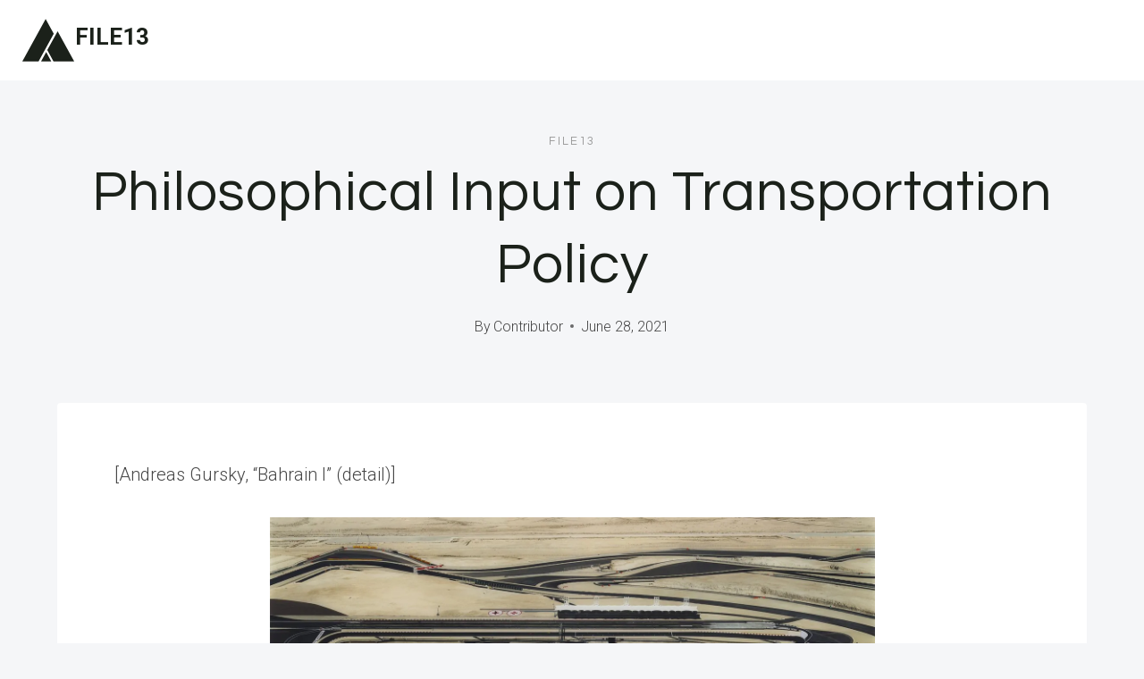

--- FILE ---
content_type: text/html; charset=UTF-8
request_url: https://filethirteen.com/philosophical-input-on-transportation-policy/
body_size: 12763
content:
<!doctype html>
<html lang="en-US" class="no-js" itemtype="https://schema.org/Blog" itemscope>
<head>
<meta charset="UTF-8">
<meta name="viewport" content="width=device-width, initial-scale=1, minimum-scale=1">
<title>Philosophical Input on Transportation Policy &#8211; FILE13</title>
<meta name='robots' content='max-image-preview:large' />
<style>img:is([sizes="auto" i], [sizes^="auto," i]) { contain-intrinsic-size: 3000px 1500px }</style>
<link rel="alternate" type="application/rss+xml" title="FILE13 &raquo; Feed" href="https://filethirteen.com/feed/" />
<link rel="alternate" type="application/rss+xml" title="FILE13 &raquo; Comments Feed" href="https://filethirteen.com/comments/feed/" />
<script>document.documentElement.classList.remove( 'no-js' );</script>
<!-- <link rel='stylesheet' id='wp-block-library-css' href='https://filethirteen.com/wp-includes/css/dist/block-library/style.min.css?ver=6.7.1' media='all' /> -->
<link rel="stylesheet" type="text/css" href="//filethirteen.com/wp-content/cache/wpfc-minified/kcvvi23e/ho4r.css" media="all"/>
<style id='classic-theme-styles-inline-css'>
/*! This file is auto-generated */
.wp-block-button__link{color:#fff;background-color:#32373c;border-radius:9999px;box-shadow:none;text-decoration:none;padding:calc(.667em + 2px) calc(1.333em + 2px);font-size:1.125em}.wp-block-file__button{background:#32373c;color:#fff;text-decoration:none}
</style>
<style id='global-styles-inline-css'>
:root{--wp--preset--aspect-ratio--square: 1;--wp--preset--aspect-ratio--4-3: 4/3;--wp--preset--aspect-ratio--3-4: 3/4;--wp--preset--aspect-ratio--3-2: 3/2;--wp--preset--aspect-ratio--2-3: 2/3;--wp--preset--aspect-ratio--16-9: 16/9;--wp--preset--aspect-ratio--9-16: 9/16;--wp--preset--color--black: #000000;--wp--preset--color--cyan-bluish-gray: #abb8c3;--wp--preset--color--white: #ffffff;--wp--preset--color--pale-pink: #f78da7;--wp--preset--color--vivid-red: #cf2e2e;--wp--preset--color--luminous-vivid-orange: #ff6900;--wp--preset--color--luminous-vivid-amber: #fcb900;--wp--preset--color--light-green-cyan: #7bdcb5;--wp--preset--color--vivid-green-cyan: #00d084;--wp--preset--color--pale-cyan-blue: #8ed1fc;--wp--preset--color--vivid-cyan-blue: #0693e3;--wp--preset--color--vivid-purple: #9b51e0;--wp--preset--color--theme-palette-1: var(--global-palette1);--wp--preset--color--theme-palette-2: var(--global-palette2);--wp--preset--color--theme-palette-3: var(--global-palette3);--wp--preset--color--theme-palette-4: var(--global-palette4);--wp--preset--color--theme-palette-5: var(--global-palette5);--wp--preset--color--theme-palette-6: var(--global-palette6);--wp--preset--color--theme-palette-7: var(--global-palette7);--wp--preset--color--theme-palette-8: var(--global-palette8);--wp--preset--color--theme-palette-9: var(--global-palette9);--wp--preset--gradient--vivid-cyan-blue-to-vivid-purple: linear-gradient(135deg,rgba(6,147,227,1) 0%,rgb(155,81,224) 100%);--wp--preset--gradient--light-green-cyan-to-vivid-green-cyan: linear-gradient(135deg,rgb(122,220,180) 0%,rgb(0,208,130) 100%);--wp--preset--gradient--luminous-vivid-amber-to-luminous-vivid-orange: linear-gradient(135deg,rgba(252,185,0,1) 0%,rgba(255,105,0,1) 100%);--wp--preset--gradient--luminous-vivid-orange-to-vivid-red: linear-gradient(135deg,rgba(255,105,0,1) 0%,rgb(207,46,46) 100%);--wp--preset--gradient--very-light-gray-to-cyan-bluish-gray: linear-gradient(135deg,rgb(238,238,238) 0%,rgb(169,184,195) 100%);--wp--preset--gradient--cool-to-warm-spectrum: linear-gradient(135deg,rgb(74,234,220) 0%,rgb(151,120,209) 20%,rgb(207,42,186) 40%,rgb(238,44,130) 60%,rgb(251,105,98) 80%,rgb(254,248,76) 100%);--wp--preset--gradient--blush-light-purple: linear-gradient(135deg,rgb(255,206,236) 0%,rgb(152,150,240) 100%);--wp--preset--gradient--blush-bordeaux: linear-gradient(135deg,rgb(254,205,165) 0%,rgb(254,45,45) 50%,rgb(107,0,62) 100%);--wp--preset--gradient--luminous-dusk: linear-gradient(135deg,rgb(255,203,112) 0%,rgb(199,81,192) 50%,rgb(65,88,208) 100%);--wp--preset--gradient--pale-ocean: linear-gradient(135deg,rgb(255,245,203) 0%,rgb(182,227,212) 50%,rgb(51,167,181) 100%);--wp--preset--gradient--electric-grass: linear-gradient(135deg,rgb(202,248,128) 0%,rgb(113,206,126) 100%);--wp--preset--gradient--midnight: linear-gradient(135deg,rgb(2,3,129) 0%,rgb(40,116,252) 100%);--wp--preset--font-size--small: var(--global-font-size-small);--wp--preset--font-size--medium: var(--global-font-size-medium);--wp--preset--font-size--large: var(--global-font-size-large);--wp--preset--font-size--x-large: 42px;--wp--preset--font-size--larger: var(--global-font-size-larger);--wp--preset--font-size--xxlarge: var(--global-font-size-xxlarge);--wp--preset--spacing--20: 0.44rem;--wp--preset--spacing--30: 0.67rem;--wp--preset--spacing--40: 1rem;--wp--preset--spacing--50: 1.5rem;--wp--preset--spacing--60: 2.25rem;--wp--preset--spacing--70: 3.38rem;--wp--preset--spacing--80: 5.06rem;--wp--preset--shadow--natural: 6px 6px 9px rgba(0, 0, 0, 0.2);--wp--preset--shadow--deep: 12px 12px 50px rgba(0, 0, 0, 0.4);--wp--preset--shadow--sharp: 6px 6px 0px rgba(0, 0, 0, 0.2);--wp--preset--shadow--outlined: 6px 6px 0px -3px rgba(255, 255, 255, 1), 6px 6px rgba(0, 0, 0, 1);--wp--preset--shadow--crisp: 6px 6px 0px rgba(0, 0, 0, 1);}:where(.is-layout-flex){gap: 0.5em;}:where(.is-layout-grid){gap: 0.5em;}body .is-layout-flex{display: flex;}.is-layout-flex{flex-wrap: wrap;align-items: center;}.is-layout-flex > :is(*, div){margin: 0;}body .is-layout-grid{display: grid;}.is-layout-grid > :is(*, div){margin: 0;}:where(.wp-block-columns.is-layout-flex){gap: 2em;}:where(.wp-block-columns.is-layout-grid){gap: 2em;}:where(.wp-block-post-template.is-layout-flex){gap: 1.25em;}:where(.wp-block-post-template.is-layout-grid){gap: 1.25em;}.has-black-color{color: var(--wp--preset--color--black) !important;}.has-cyan-bluish-gray-color{color: var(--wp--preset--color--cyan-bluish-gray) !important;}.has-white-color{color: var(--wp--preset--color--white) !important;}.has-pale-pink-color{color: var(--wp--preset--color--pale-pink) !important;}.has-vivid-red-color{color: var(--wp--preset--color--vivid-red) !important;}.has-luminous-vivid-orange-color{color: var(--wp--preset--color--luminous-vivid-orange) !important;}.has-luminous-vivid-amber-color{color: var(--wp--preset--color--luminous-vivid-amber) !important;}.has-light-green-cyan-color{color: var(--wp--preset--color--light-green-cyan) !important;}.has-vivid-green-cyan-color{color: var(--wp--preset--color--vivid-green-cyan) !important;}.has-pale-cyan-blue-color{color: var(--wp--preset--color--pale-cyan-blue) !important;}.has-vivid-cyan-blue-color{color: var(--wp--preset--color--vivid-cyan-blue) !important;}.has-vivid-purple-color{color: var(--wp--preset--color--vivid-purple) !important;}.has-black-background-color{background-color: var(--wp--preset--color--black) !important;}.has-cyan-bluish-gray-background-color{background-color: var(--wp--preset--color--cyan-bluish-gray) !important;}.has-white-background-color{background-color: var(--wp--preset--color--white) !important;}.has-pale-pink-background-color{background-color: var(--wp--preset--color--pale-pink) !important;}.has-vivid-red-background-color{background-color: var(--wp--preset--color--vivid-red) !important;}.has-luminous-vivid-orange-background-color{background-color: var(--wp--preset--color--luminous-vivid-orange) !important;}.has-luminous-vivid-amber-background-color{background-color: var(--wp--preset--color--luminous-vivid-amber) !important;}.has-light-green-cyan-background-color{background-color: var(--wp--preset--color--light-green-cyan) !important;}.has-vivid-green-cyan-background-color{background-color: var(--wp--preset--color--vivid-green-cyan) !important;}.has-pale-cyan-blue-background-color{background-color: var(--wp--preset--color--pale-cyan-blue) !important;}.has-vivid-cyan-blue-background-color{background-color: var(--wp--preset--color--vivid-cyan-blue) !important;}.has-vivid-purple-background-color{background-color: var(--wp--preset--color--vivid-purple) !important;}.has-black-border-color{border-color: var(--wp--preset--color--black) !important;}.has-cyan-bluish-gray-border-color{border-color: var(--wp--preset--color--cyan-bluish-gray) !important;}.has-white-border-color{border-color: var(--wp--preset--color--white) !important;}.has-pale-pink-border-color{border-color: var(--wp--preset--color--pale-pink) !important;}.has-vivid-red-border-color{border-color: var(--wp--preset--color--vivid-red) !important;}.has-luminous-vivid-orange-border-color{border-color: var(--wp--preset--color--luminous-vivid-orange) !important;}.has-luminous-vivid-amber-border-color{border-color: var(--wp--preset--color--luminous-vivid-amber) !important;}.has-light-green-cyan-border-color{border-color: var(--wp--preset--color--light-green-cyan) !important;}.has-vivid-green-cyan-border-color{border-color: var(--wp--preset--color--vivid-green-cyan) !important;}.has-pale-cyan-blue-border-color{border-color: var(--wp--preset--color--pale-cyan-blue) !important;}.has-vivid-cyan-blue-border-color{border-color: var(--wp--preset--color--vivid-cyan-blue) !important;}.has-vivid-purple-border-color{border-color: var(--wp--preset--color--vivid-purple) !important;}.has-vivid-cyan-blue-to-vivid-purple-gradient-background{background: var(--wp--preset--gradient--vivid-cyan-blue-to-vivid-purple) !important;}.has-light-green-cyan-to-vivid-green-cyan-gradient-background{background: var(--wp--preset--gradient--light-green-cyan-to-vivid-green-cyan) !important;}.has-luminous-vivid-amber-to-luminous-vivid-orange-gradient-background{background: var(--wp--preset--gradient--luminous-vivid-amber-to-luminous-vivid-orange) !important;}.has-luminous-vivid-orange-to-vivid-red-gradient-background{background: var(--wp--preset--gradient--luminous-vivid-orange-to-vivid-red) !important;}.has-very-light-gray-to-cyan-bluish-gray-gradient-background{background: var(--wp--preset--gradient--very-light-gray-to-cyan-bluish-gray) !important;}.has-cool-to-warm-spectrum-gradient-background{background: var(--wp--preset--gradient--cool-to-warm-spectrum) !important;}.has-blush-light-purple-gradient-background{background: var(--wp--preset--gradient--blush-light-purple) !important;}.has-blush-bordeaux-gradient-background{background: var(--wp--preset--gradient--blush-bordeaux) !important;}.has-luminous-dusk-gradient-background{background: var(--wp--preset--gradient--luminous-dusk) !important;}.has-pale-ocean-gradient-background{background: var(--wp--preset--gradient--pale-ocean) !important;}.has-electric-grass-gradient-background{background: var(--wp--preset--gradient--electric-grass) !important;}.has-midnight-gradient-background{background: var(--wp--preset--gradient--midnight) !important;}.has-small-font-size{font-size: var(--wp--preset--font-size--small) !important;}.has-medium-font-size{font-size: var(--wp--preset--font-size--medium) !important;}.has-large-font-size{font-size: var(--wp--preset--font-size--large) !important;}.has-x-large-font-size{font-size: var(--wp--preset--font-size--x-large) !important;}
:where(.wp-block-post-template.is-layout-flex){gap: 1.25em;}:where(.wp-block-post-template.is-layout-grid){gap: 1.25em;}
:where(.wp-block-columns.is-layout-flex){gap: 2em;}:where(.wp-block-columns.is-layout-grid){gap: 2em;}
:root :where(.wp-block-pullquote){font-size: 1.5em;line-height: 1.6;}
</style>
<!-- <link rel='stylesheet' id='kadence-global-css' href='https://filethirteen.com/wp-content/themes/kadence/assets/css/global.min.css?ver=1.2.5' media='all' /> -->
<link rel="stylesheet" type="text/css" href="//filethirteen.com/wp-content/cache/wpfc-minified/gogsfan/ho4r.css" media="all"/>
<style id='kadence-global-inline-css'>
/* Kadence Base CSS */
:root{--global-palette1:#1b211a;--global-palette2:#555555;--global-palette3:#1b211a;--global-palette4:#464646;--global-palette5:#646464;--global-palette6:#9c9c9c;--global-palette7:#f5f6f8;--global-palette8:#f5f6f8;--global-palette9:#ffffff;--global-palette9rgb:255, 255, 255;--global-palette-highlight:var(--global-palette1);--global-palette-highlight-alt:var(--global-palette3);--global-palette-highlight-alt2:var(--global-palette9);--global-palette-btn-bg:var(--global-palette1);--global-palette-btn-bg-hover:var(--global-palette6);--global-palette-btn:#ffffff;--global-palette-btn-hover:var(--global-palette9);--global-body-font-family:Roboto, sans-serif;--global-heading-font-family:Questrial, sans-serif;--global-primary-nav-font-family:Montserrat, sans-serif;--global-fallback-font:sans-serif;--global-display-fallback-font:sans-serif;--global-content-width:1600px;--global-content-narrow-width:1200px;--global-content-edge-padding:1.5rem;--global-content-boxed-padding:4rem;--global-calc-content-width:calc(1600px - var(--global-content-edge-padding) - var(--global-content-edge-padding) );--wp--style--global--content-size:var(--global-calc-content-width);}.wp-site-blocks{--global-vw:calc( 100vw - ( 0.5 * var(--scrollbar-offset)));}body{background:var(--global-palette8);}body, input, select, optgroup, textarea{font-style:normal;font-weight:300;font-size:20px;line-height:1.6;font-family:var(--global-body-font-family);color:var(--global-palette4);}.content-bg, body.content-style-unboxed .site{background:var(--global-palette9);}h1,h2,h3,h4,h5,h6{font-family:var(--global-heading-font-family);}h1{font-style:normal;font-weight:500;font-size:63px;line-height:1.3;letter-spacing:1px;color:var(--global-palette3);}h2{font-style:normal;font-weight:normal;font-size:50px;line-height:1.3;color:var(--global-palette3);}h3{font-style:normal;font-weight:normal;font-size:45px;line-height:1.3;color:var(--global-palette3);}h4{font-style:normal;font-weight:normal;font-size:36px;line-height:1.3;color:var(--global-palette3);}h5{font-style:normal;font-weight:normal;font-size:32px;line-height:1.3;color:var(--global-palette3);}h6{font-style:normal;font-weight:normal;font-size:25px;line-height:1.5;color:var(--global-palette3);}@media all and (max-width: 1024px){h1{font-size:52px;}h2{font-size:40px;}h3{font-size:35px;}h4{font-size:32px;}h5{font-size:27px;}h6{font-size:23px;}}@media all and (max-width: 767px){h1{font-size:44px;}h2{font-size:32px;line-height:1.2;}h3{font-size:28px;}h4{font-size:26px;}h5{font-size:24px;}h6{font-size:22px;}}.entry-hero .kadence-breadcrumbs{max-width:1600px;}.site-container, .site-header-row-layout-contained, .site-footer-row-layout-contained, .entry-hero-layout-contained, .comments-area, .alignfull > .wp-block-cover__inner-container, .alignwide > .wp-block-cover__inner-container{max-width:var(--global-content-width);}.content-width-narrow .content-container.site-container, .content-width-narrow .hero-container.site-container{max-width:var(--global-content-narrow-width);}@media all and (min-width: 1830px){.wp-site-blocks .content-container  .alignwide{margin-left:-115px;margin-right:-115px;width:unset;max-width:unset;}}@media all and (min-width: 1460px){.content-width-narrow .wp-site-blocks .content-container .alignwide{margin-left:-130px;margin-right:-130px;width:unset;max-width:unset;}}.content-style-boxed .wp-site-blocks .entry-content .alignwide{margin-left:calc( -1 * var( --global-content-boxed-padding ) );margin-right:calc( -1 * var( --global-content-boxed-padding ) );}.content-area{margin-top:5rem;margin-bottom:5rem;}@media all and (max-width: 1024px){.content-area{margin-top:3rem;margin-bottom:3rem;}}@media all and (max-width: 767px){.content-area{margin-top:2rem;margin-bottom:2rem;}}@media all and (max-width: 1024px){:root{--global-content-boxed-padding:2rem;}}@media all and (max-width: 767px){:root{--global-content-boxed-padding:1.5rem;}}.entry-content-wrap{padding:4rem;}@media all and (max-width: 1024px){.entry-content-wrap{padding:2rem;}}@media all and (max-width: 767px){.entry-content-wrap{padding:1.5rem;}}.entry.single-entry{box-shadow:0px 15px 15px -10px rgba(0,0,0,0.05);}.entry.loop-entry{box-shadow:0px 15px 15px -10px rgba(0,0,0,0);}.loop-entry .entry-content-wrap{padding:2.3rem;}@media all and (max-width: 1024px){.loop-entry .entry-content-wrap{padding:2rem;}}@media all and (max-width: 767px){.loop-entry .entry-content-wrap{padding:1.5rem;}}.has-sidebar:not(.has-left-sidebar) .content-container{grid-template-columns:1fr 20%;}.has-sidebar.has-left-sidebar .content-container{grid-template-columns:20% 1fr;}button, .button, .wp-block-button__link, input[type="button"], input[type="reset"], input[type="submit"], .fl-button, .elementor-button-wrapper .elementor-button{font-style:normal;font-weight:500;font-size:14px;letter-spacing:1px;font-family:Montserrat, sans-serif;text-transform:uppercase;border-radius:0px;padding:19px 45px 19px 45px;border:1px none currentColor;border-color:var(--global-palette3);box-shadow:0px 0px 0px -7px rgba(0,0,0,0);}.wp-block-button.is-style-outline .wp-block-button__link{padding:19px 45px 19px 45px;}button:hover, button:focus, button:active, .button:hover, .button:focus, .button:active, .wp-block-button__link:hover, .wp-block-button__link:focus, .wp-block-button__link:active, input[type="button"]:hover, input[type="button"]:focus, input[type="button"]:active, input[type="reset"]:hover, input[type="reset"]:focus, input[type="reset"]:active, input[type="submit"]:hover, input[type="submit"]:focus, input[type="submit"]:active, .elementor-button-wrapper .elementor-button:hover, .elementor-button-wrapper .elementor-button:focus, .elementor-button-wrapper .elementor-button:active{border-color:var(--global-palette9);box-shadow:0px 15px 25px -7px rgba(0,0,0,0);}.kb-button.kb-btn-global-outline.kb-btn-global-inherit{padding-top:calc(19px - 2px);padding-right:calc(45px - 2px);padding-bottom:calc(19px - 2px);padding-left:calc(45px - 2px);}@media all and (max-width: 1024px){button, .button, .wp-block-button__link, input[type="button"], input[type="reset"], input[type="submit"], .fl-button, .elementor-button-wrapper .elementor-button{border-color:var(--global-palette3);}}@media all and (max-width: 767px){button, .button, .wp-block-button__link, input[type="button"], input[type="reset"], input[type="submit"], .fl-button, .elementor-button-wrapper .elementor-button{border-color:var(--global-palette3);}}@media all and (min-width: 1025px){.transparent-header .entry-hero .entry-hero-container-inner{padding-top:90px;}}@media all and (max-width: 1024px){.mobile-transparent-header .entry-hero .entry-hero-container-inner{padding-top:90px;}}@media all and (max-width: 767px){.mobile-transparent-header .entry-hero .entry-hero-container-inner{padding-top:90px;}}#kt-scroll-up-reader, #kt-scroll-up{border-radius:0px 0px 0px 0px;bottom:30px;font-size:1.2em;padding:0.4em 0.4em 0.4em 0.4em;}#kt-scroll-up-reader.scroll-up-side-right, #kt-scroll-up.scroll-up-side-right{right:30px;}#kt-scroll-up-reader.scroll-up-side-left, #kt-scroll-up.scroll-up-side-left{left:30px;}.entry-author-style-center{padding-top:var(--global-md-spacing);border-top:1px solid var(--global-gray-500);}.entry-author-style-center .entry-author-avatar, .entry-meta .author-avatar{display:none;}.entry-author-style-normal .entry-author-profile{padding-left:0px;}#comments .comment-meta{margin-left:0px;}.comment-metadata a:not(.comment-edit-link), .comment-body .edit-link:before{display:none;}body.single .entry-related{background:var(--global-palette9);}.wp-site-blocks .entry-related h2.entry-related-title{font-style:normal;font-size:40px;}.post-title .entry-taxonomies, .post-title .entry-taxonomies a{font-style:normal;font-weight:normal;font-size:13px;letter-spacing:2px;font-family:Questrial, sans-serif;text-transform:uppercase;color:var(--global-palette6);}.post-title .entry-taxonomies .category-style-pill a{background:var(--global-palette6);}.entry-hero.post-hero-section .entry-header{min-height:360px;}@media all and (max-width: 1024px){.entry-hero.post-hero-section .entry-header{min-height:300px;}}@media all and (max-width: 767px){.entry-hero.post-hero-section .entry-header{min-height:320px;}}.loop-entry.type-post h2.entry-title{font-style:normal;font-size:30px;color:var(--global-palette4);}.loop-entry.type-post .entry-taxonomies{font-style:normal;font-weight:normal;font-size:13px;letter-spacing:2px;font-family:Questrial, sans-serif;text-transform:uppercase;}.loop-entry.type-post .entry-taxonomies, .loop-entry.type-post .entry-taxonomies a{color:var(--global-palette6);}.loop-entry.type-post .entry-taxonomies .category-style-pill a{background:var(--global-palette6);}.loop-entry.type-post .entry-meta{font-style:normal;font-weight:normal;font-family:Questrial, sans-serif;}
/* Kadence Header CSS */
@media all and (max-width: 1024px){.mobile-transparent-header #masthead{position:absolute;left:0px;right:0px;z-index:100;}.kadence-scrollbar-fixer.mobile-transparent-header #masthead{right:var(--scrollbar-offset,0);}.mobile-transparent-header #masthead, .mobile-transparent-header .site-top-header-wrap .site-header-row-container-inner, .mobile-transparent-header .site-main-header-wrap .site-header-row-container-inner, .mobile-transparent-header .site-bottom-header-wrap .site-header-row-container-inner{background:transparent;}.site-header-row-tablet-layout-fullwidth, .site-header-row-tablet-layout-standard{padding:0px;}}@media all and (min-width: 1025px){.transparent-header #masthead{position:absolute;left:0px;right:0px;z-index:100;}.transparent-header.kadence-scrollbar-fixer #masthead{right:var(--scrollbar-offset,0);}.transparent-header #masthead, .transparent-header .site-top-header-wrap .site-header-row-container-inner, .transparent-header .site-main-header-wrap .site-header-row-container-inner, .transparent-header .site-bottom-header-wrap .site-header-row-container-inner{background:transparent;}}.site-branding a.brand .logo-icon{max-width:60px;}.site-branding a.brand .logo-icon{color:var(--global-palette3);}.site-branding{padding:0px 0px 0px 0px;}.site-branding .site-title{font-weight:700;font-size:26px;line-height:1.2;color:var(--global-palette3);}.site-branding .site-description{font-weight:700;font-size:16px;line-height:1.4;color:var(--global-palette5);}#masthead, #masthead .kadence-sticky-header.item-is-fixed:not(.item-at-start):not(.site-header-row-container):not(.site-main-header-wrap), #masthead .kadence-sticky-header.item-is-fixed:not(.item-at-start) > .site-header-row-container-inner{background:var(--global-palette9);}.site-main-header-wrap .site-header-row-container-inner{background:var(--global-palette9);border-bottom:1px solid var(--global-palette8);}.site-main-header-inner-wrap{min-height:90px;}.transparent-header #masthead .site-main-header-wrap .site-header-row-container-inner{background:var(--global-palette9);}.header-navigation .header-menu-container ul ul.sub-menu, .header-navigation .header-menu-container ul ul.submenu{background:var(--global-palette3);box-shadow:0px 2px 13px 0px rgba(0,0,0,0.1);}.header-navigation .header-menu-container ul ul li.menu-item, .header-menu-container ul.menu > li.kadence-menu-mega-enabled > ul > li.menu-item > a{border-bottom:1px solid rgba(255,255,255,0.1);}.header-navigation .header-menu-container ul ul li.menu-item > a{width:200px;padding-top:1em;padding-bottom:1em;color:var(--global-palette8);font-style:normal;font-weight:500;font-size:13px;font-family:Montserrat, sans-serif;}.header-navigation .header-menu-container ul ul li.menu-item > a:hover{color:var(--global-palette9);background:var(--global-palette4);}.header-navigation .header-menu-container ul ul li.menu-item.current-menu-item > a{color:var(--global-palette9);background:var(--global-palette4);}.mobile-toggle-open-container .menu-toggle-open, .mobile-toggle-open-container .menu-toggle-open:focus{color:var(--global-palette3);padding:0.4em 0.6em 0.4em 0.6em;font-size:14px;}.mobile-toggle-open-container .menu-toggle-open.menu-toggle-style-bordered{border:1px solid currentColor;}.mobile-toggle-open-container .menu-toggle-open .menu-toggle-icon{font-size:30px;}.mobile-toggle-open-container .menu-toggle-open:hover, .mobile-toggle-open-container .menu-toggle-open:focus-visible{color:var(--global-palette-highlight);}.mobile-navigation ul li{font-style:normal;font-weight:normal;font-size:21px;line-height:1.1;font-family:Questrial, sans-serif;}.mobile-navigation ul li a{padding-top:1em;padding-bottom:1em;}.mobile-navigation ul li > a, .mobile-navigation ul li.menu-item-has-children > .drawer-nav-drop-wrap{color:var(--global-palette3);}.mobile-navigation ul li > a:hover, .mobile-navigation ul li.menu-item-has-children > .drawer-nav-drop-wrap:hover{color:var(--global-palette1);}.mobile-navigation ul li.current-menu-item > a, .mobile-navigation ul li.current-menu-item.menu-item-has-children > .drawer-nav-drop-wrap{color:var(--global-palette1);}.mobile-navigation ul li.menu-item-has-children .drawer-nav-drop-wrap, .mobile-navigation ul li:not(.menu-item-has-children) a{border-bottom:1px solid var(--global-palette8);}.mobile-navigation:not(.drawer-navigation-parent-toggle-true) ul li.menu-item-has-children .drawer-nav-drop-wrap button{border-left:1px solid var(--global-palette8);}#mobile-drawer .drawer-inner, #mobile-drawer.popup-drawer-layout-fullwidth.popup-drawer-animation-slice .pop-portion-bg, #mobile-drawer.popup-drawer-layout-fullwidth.popup-drawer-animation-slice.pop-animated.show-drawer .drawer-inner{background:var(--global-palette9);}#mobile-drawer .drawer-header .drawer-toggle{padding:0.6em 0.15em 0.6em 0.15em;font-size:24px;}
/* Kadence Footer CSS */
#colophon{background:var(--global-palette7);}.site-top-footer-inner-wrap{padding-top:120px;padding-bottom:20px;grid-column-gap:30px;grid-row-gap:30px;}.site-top-footer-inner-wrap .widget{margin-bottom:30px;}.site-top-footer-inner-wrap .site-footer-section:not(:last-child):after{right:calc(-30px / 2);}@media all and (max-width: 1024px){.site-top-footer-inner-wrap{padding-top:100px;padding-bottom:0px;}}@media all and (max-width: 767px){.site-top-footer-inner-wrap{padding-top:50px;padding-bottom:0px;}}.site-bottom-footer-inner-wrap{padding-top:10px;padding-bottom:100px;grid-column-gap:30px;}.site-bottom-footer-inner-wrap .widget{margin-bottom:30px;}.site-bottom-footer-inner-wrap .site-footer-section:not(:last-child):after{right:calc(-30px / 2);}@media all and (max-width: 767px){.site-bottom-footer-inner-wrap{padding-top:0px;padding-bottom:50px;}}#colophon .footer-html{font-style:normal;font-weight:normal;font-size:15px;font-family:Montserrat, sans-serif;}
</style>
<!-- <link rel='stylesheet' id='kadence-header-css' href='https://filethirteen.com/wp-content/themes/kadence/assets/css/header.min.css?ver=1.2.5' media='all' /> -->
<!-- <link rel='stylesheet' id='kadence-content-css' href='https://filethirteen.com/wp-content/themes/kadence/assets/css/content.min.css?ver=1.2.5' media='all' /> -->
<!-- <link rel='stylesheet' id='kadence-related-posts-css' href='https://filethirteen.com/wp-content/themes/kadence/assets/css/related-posts.min.css?ver=1.2.5' media='all' /> -->
<!-- <link rel='stylesheet' id='kad-splide-css' href='https://filethirteen.com/wp-content/themes/kadence/assets/css/kadence-splide.min.css?ver=1.2.5' media='all' /> -->
<!-- <link rel='stylesheet' id='kadence-footer-css' href='https://filethirteen.com/wp-content/themes/kadence/assets/css/footer.min.css?ver=1.2.5' media='all' /> -->
<link rel="stylesheet" type="text/css" href="//filethirteen.com/wp-content/cache/wpfc-minified/f1ov5wyg/ho4r.css" media="all"/>
<style id='kadence-blocks-global-variables-inline-css'>
:root {--global-kb-font-size-sm:clamp(0.8rem, 0.73rem + 0.217vw, 0.9rem);--global-kb-font-size-md:clamp(1.1rem, 0.995rem + 0.326vw, 1.25rem);--global-kb-font-size-lg:clamp(1.75rem, 1.576rem + 0.543vw, 2rem);--global-kb-font-size-xl:clamp(2.25rem, 1.728rem + 1.63vw, 3rem);--global-kb-font-size-xxl:clamp(2.5rem, 1.456rem + 3.26vw, 4rem);--global-kb-font-size-xxxl:clamp(2.75rem, 0.489rem + 7.065vw, 6rem);}
</style>
<link rel="https://api.w.org/" href="https://filethirteen.com/wp-json/" /><link rel="alternate" title="JSON" type="application/json" href="https://filethirteen.com/wp-json/wp/v2/posts/719" /><link rel="EditURI" type="application/rsd+xml" title="RSD" href="https://filethirteen.com/xmlrpc.php?rsd" />
<meta name="generator" content="WordPress 6.7.1" />
<link rel="canonical" href="https://filethirteen.com/philosophical-input-on-transportation-policy/" />
<link rel='shortlink' href='https://filethirteen.com/?p=719' />
<link rel="alternate" title="oEmbed (JSON)" type="application/json+oembed" href="https://filethirteen.com/wp-json/oembed/1.0/embed?url=https%3A%2F%2Ffilethirteen.com%2Fphilosophical-input-on-transportation-policy%2F" />
<link rel="alternate" title="oEmbed (XML)" type="text/xml+oembed" href="https://filethirteen.com/wp-json/oembed/1.0/embed?url=https%3A%2F%2Ffilethirteen.com%2Fphilosophical-input-on-transportation-policy%2F&#038;format=xml" />
<script>document.createElement( "picture" );if(!window.HTMLPictureElement && document.addEventListener) {window.addEventListener("DOMContentLoaded", function() {var s = document.createElement("script");s.src = "https://filethirteen.com/wp-content/plugins/webp-express/js/picturefill.min.js";document.body.appendChild(s);});}</script><link rel='stylesheet' id='kadence-fonts-css' href='https://fonts.googleapis.com/css?family=Roboto:300,700,500,regular%7CQuestrial:regular%7CMontserrat:500,regular&#038;display=swap' media='all' />
<link rel="icon" href="https://filethirteen.com/wp-content/uploads/2024/05/book-150x150.png" sizes="32x32" />
<link rel="icon" href="https://filethirteen.com/wp-content/uploads/2024/05/book.png" sizes="192x192" />
<link rel="apple-touch-icon" href="https://filethirteen.com/wp-content/uploads/2024/05/book.png" />
<meta name="msapplication-TileImage" content="https://filethirteen.com/wp-content/uploads/2024/05/book.png" />
</head>
<body class="post-template-default single single-post postid-719 single-format-standard wp-embed-responsive footer-on-bottom hide-focus-outline link-style-standard content-title-style-above content-width-narrow content-style-boxed content-vertical-padding-hide non-transparent-header mobile-non-transparent-header">
<div id="wrapper" class="site wp-site-blocks">
<a class="skip-link screen-reader-text scroll-ignore" href="#main">Skip to content</a>
<header id="masthead" class="site-header" role="banner" itemtype="https://schema.org/WPHeader" itemscope>
<div id="main-header" class="site-header-wrap">
<div class="site-header-inner-wrap">
<div class="site-header-upper-wrap">
<div class="site-header-upper-inner-wrap">
<div class="site-main-header-wrap site-header-row-container site-header-focus-item site-header-row-layout-standard" data-section="kadence_customizer_header_main">
<div class="site-header-row-container-inner">
<div class="site-container">
<div class="site-main-header-inner-wrap site-header-row site-header-row-has-sides site-header-row-no-center">
<div class="site-header-main-section-left site-header-section site-header-section-left">
<div class="site-header-item site-header-focus-item" data-section="title_tagline">
<div class="site-branding branding-layout-standard"><a class="brand has-logo-image" href="https://filethirteen.com/" rel="home"><span class="logo-icon"><span class="kadence-svg-iconset"><svg class="kadence-svg-icon kadence-logo-arrow-svg" fill="currentColor" version="1.1" xmlns="http://www.w3.org/2000/svg" width="100%" height="100%" viewBox="0 0 512 422"><path d="M308.49,149.956l-145.192,261.944l-155.041,0l222.713,-401.8l77.52,139.856Zm-72.274,173.694l48.916,88.25l-97.831,0l48.915,-88.25Zm10.445,-18.843l98.861,-178.356l158.221,285.449l-197.721,0l-59.361,-107.093Z" />
</svg></span></span><div class="site-title-wrap"><p class="site-title">FILE13</p><p class="site-description"></p></div></a></div></div><!-- data-section="title_tagline" -->
</div>
<div class="site-header-main-section-right site-header-section site-header-section-right">
</div>
</div>
</div>
</div>
</div>
</div>
</div>
</div>
</div>
<div id="mobile-header" class="site-mobile-header-wrap">
<div class="site-header-inner-wrap">
<div class="site-header-upper-wrap">
<div class="site-header-upper-inner-wrap">
<div class="site-main-header-wrap site-header-focus-item site-header-row-layout-standard site-header-row-tablet-layout-default site-header-row-mobile-layout-default ">
<div class="site-header-row-container-inner">
<div class="site-container">
<div class="site-main-header-inner-wrap site-header-row site-header-row-has-sides site-header-row-no-center">
<div class="site-header-main-section-left site-header-section site-header-section-left">
<div class="site-header-item site-header-focus-item" data-section="title_tagline">
<div class="site-branding mobile-site-branding branding-layout-standard branding-tablet-layout-inherit branding-mobile-layout-inherit"><a class="brand has-logo-image" href="https://filethirteen.com/" rel="home"><span class="logo-icon"><span class="kadence-svg-iconset"><svg class="kadence-svg-icon kadence-logo-arrow-svg" fill="currentColor" version="1.1" xmlns="http://www.w3.org/2000/svg" width="100%" height="100%" viewBox="0 0 512 422"><path d="M308.49,149.956l-145.192,261.944l-155.041,0l222.713,-401.8l77.52,139.856Zm-72.274,173.694l48.916,88.25l-97.831,0l48.915,-88.25Zm10.445,-18.843l98.861,-178.356l158.221,285.449l-197.721,0l-59.361,-107.093Z" />
</svg></span></span><div class="site-title-wrap"><div class="site-title vs-md-false">FILE13</div><div class="site-description vs-sm-false vs-md-false"></div></div></a></div></div><!-- data-section="title_tagline" -->
</div>
<div class="site-header-main-section-right site-header-section site-header-section-right">
<div class="site-header-item site-header-focus-item site-header-item-navgation-popup-toggle" data-section="kadence_customizer_mobile_trigger">
<div class="mobile-toggle-open-container">
<button id="mobile-toggle" class="menu-toggle-open drawer-toggle menu-toggle-style-default" aria-label="Open menu" data-toggle-target="#mobile-drawer" data-toggle-body-class="showing-popup-drawer-from-right" aria-expanded="false" data-set-focus=".menu-toggle-close"
>
<span class="menu-toggle-icon"><span class="kadence-svg-iconset"><svg aria-hidden="true" class="kadence-svg-icon kadence-menu-svg" fill="currentColor" version="1.1" xmlns="http://www.w3.org/2000/svg" width="24" height="24" viewBox="0 0 24 24"><title>Toggle Menu</title><path d="M3 13h18c0.552 0 1-0.448 1-1s-0.448-1-1-1h-18c-0.552 0-1 0.448-1 1s0.448 1 1 1zM3 7h18c0.552 0 1-0.448 1-1s-0.448-1-1-1h-18c-0.552 0-1 0.448-1 1s0.448 1 1 1zM3 19h18c0.552 0 1-0.448 1-1s-0.448-1-1-1h-18c-0.552 0-1 0.448-1 1s0.448 1 1 1z"></path>
</svg></span></span>
</button>
</div>
</div><!-- data-section="mobile_trigger" -->
</div>
</div>
</div>
</div>
</div>
</div>
</div>
</div>
</div>
</header><!-- #masthead -->
<div id="inner-wrap" class="wrap hfeed kt-clear">
<section role="banner" class="entry-hero post-hero-section entry-hero-layout-standard">
<div class="entry-hero-container-inner">
<div class="hero-section-overlay"></div>
<div class="hero-container site-container">
<header class="entry-header post-title title-align-center title-tablet-align-inherit title-mobile-align-inherit">
<div class="entry-taxonomies">
<span class="category-links term-links category-style-normal">
<a href="https://filethirteen.com/category/file13/" rel="tag">file13</a>			</span>
</div><!-- .entry-taxonomies -->
<h1 class="entry-title">Philosophical Input on Transportation Policy</h1><div class="entry-meta entry-meta-divider-dot">
<span class="posted-by"><span class="meta-label">By</span><span class="author vcard"><a class="url fn n" href="https://filethirteen.com/author/wiredgorilla-2/">Contributor</a></span></span>					<span class="posted-on">
<time class="entry-date published updated" datetime="2021-06-28T11:00:32+00:00">June 28, 2021</time>					</span>
</div><!-- .entry-meta -->
</header><!-- .entry-header -->
</div>
</div>
</section><!-- .entry-hero -->
<div id="primary" class="content-area">
<div class="content-container site-container">
<main id="main" class="site-main" role="main">
<div class="content-wrap">
<article id="post-719" class="entry content-bg single-entry post-719 post type-post status-publish format-standard has-post-thumbnail hentry category-file13">
<div class="entry-content-wrap">
<div class="entry-content single-content">
<p> [Andreas Gursky, “Bahrain I” (detail)]</p>
<div id="attachment_38881" class="wp-caption aligncenter"><picture><source srcset="https://filethirteen.com/wp-content/webp-express/webp-images/uploads/2021/06/philosophical-input-on-transportation-policy.jpg.webp" type="image/webp"><img decoding="async" aria-describedby="caption-attachment-38881" loading="lazy" class="wp-image-38881 webpexpress-processed" src="https://filethirteen.com/wp-content/uploads/2021/06/philosophical-input-on-transportation-policy.jpg" alt="" width="677" height="717"></picture><br />
Can philosophers help improve transportation policy? Jonathan Badgley, an economist who works with the US Department of Transportation (US DOT) and who studied philosophy as an undergraduate, thinks so.<span id="more-38880"></span>
</div>
<p>He wrote in recently to share that US DOT is looking to the public for help responding to President Biden’s Executive Order On Advancing Racial Equity and Support for Underserved Communities Through the Federal Government. He writes:<br />
<img decoding="async" loading="lazy" class="alignnone wp-image-38659 aligncenter" src="https://filethirteen.com/wp-content/uploads/2021/06/philosophical-input-on-transportation-policy.gif" alt width="400" height="200"><br />
You can view all of the questions here and provide a comment by clicking on the green “Submit a Formal Comment” button near the top of the document.<br />
<em>&nbsp;(7) How should the Department identify and measure the benefits and drawbacks (e.g., safety, wellbeing, and mobility benefits) of Federal transportation investments to underserved communities? How should the Department identify and measure the social cost of inequity in transportation projects or policies in underserved communities?</em><br />
<em>(6) Housing affordability in the United States is measured in terms of percentage of income (i.e., the current threshold is 30 percent of income). Is there a similar threshold for “transportation affordability” currently in use by planning practitioners and planning agencies? What are some methods and strategies that the Department can use for determining and assessing the level of a transportation overburden cost standard?</em><br />
<em>US DOT is currently seeking public comment on methods for identifying valid and reliable aggregate data to help measure equity in order to improve Federal transportation programs. There are 25 specific questions that the agency is seeking public comment on, and while many of these questions relate to issues outside of philosophers’ purview (e.g., data sources, etc.) there are a number of normative-laded questions that I believe are critical for the agency to hear from philosophers on. For instance, here are two questions from the request:</em><br />
<em>Again, the framing of these questions is around data and methods questions, but at heart are issues of what equity means in the transportation context that have not been directly and sufficiently addressed (by transportation folks or by philosophers in publication, at least that I’m aware of).</em><br />
<em>The request is a great opportunity for philosophers to significantly contribute to a real world issue, the fair and equitable provision of transportation goods, by clarifying these normative concepts of fairness, equity, welfare, etc. in this context.&nbsp;</em> </p>
</div><!-- .entry-content -->
<footer class="entry-footer">
</footer><!-- .entry-footer -->
</div>
</article><!-- #post-719 -->
<nav class="navigation post-navigation" aria-label="Posts">
<h2 class="screen-reader-text">Post navigation</h2>
<div class="nav-links"><div class="nav-previous"><a href="https://filethirteen.com/robocalls-are-out-of-control-but-that-could-change-after-june-30-cnet/" rel="prev"><div class="post-navigation-sub"><small><span class="kadence-svg-iconset svg-baseline"><svg aria-hidden="true" class="kadence-svg-icon kadence-arrow-left-alt-svg" fill="currentColor" version="1.1" xmlns="http://www.w3.org/2000/svg" width="29" height="28" viewBox="0 0 29 28"><title>Previous</title><path d="M28 12.5v3c0 0.281-0.219 0.5-0.5 0.5h-19.5v3.5c0 0.203-0.109 0.375-0.297 0.453s-0.391 0.047-0.547-0.078l-6-5.469c-0.094-0.094-0.156-0.219-0.156-0.359v0c0-0.141 0.063-0.281 0.156-0.375l6-5.531c0.156-0.141 0.359-0.172 0.547-0.094 0.172 0.078 0.297 0.25 0.297 0.453v3.5h19.5c0.281 0 0.5 0.219 0.5 0.5z"></path>
</svg></span>Previous</small></div>Robocalls are out of control. But that could change after June 30 &#8211; CNET</a></div><div class="nav-next"><a href="https://filethirteen.com/good-conferences-in-a-time-of-pandemic-and-afterwards-guest-post/" rel="next"><div class="post-navigation-sub"><small>Next<span class="kadence-svg-iconset svg-baseline"><svg aria-hidden="true" class="kadence-svg-icon kadence-arrow-right-alt-svg" fill="currentColor" version="1.1" xmlns="http://www.w3.org/2000/svg" width="27" height="28" viewBox="0 0 27 28"><title>Continue</title><path d="M27 13.953c0 0.141-0.063 0.281-0.156 0.375l-6 5.531c-0.156 0.141-0.359 0.172-0.547 0.094-0.172-0.078-0.297-0.25-0.297-0.453v-3.5h-19.5c-0.281 0-0.5-0.219-0.5-0.5v-3c0-0.281 0.219-0.5 0.5-0.5h19.5v-3.5c0-0.203 0.109-0.375 0.297-0.453s0.391-0.047 0.547 0.078l6 5.469c0.094 0.094 0.156 0.219 0.156 0.359v0z"></path>
</svg></span></small></div>Good Conferences in a Time of Pandemic—and Afterwards (guest post)</a></div></div>
</nav>		<div class="entry-related alignfull entry-related-style-wide">
<div class="entry-related-inner content-container site-container">
<div class="entry-related-inner-content alignwide">
<h2 class="entry-related-title">Similar Posts</h2>					<div class="entry-related-carousel kadence-slide-init splide" data-columns-xxl="4" data-columns-xl="4" data-columns-md="4" data-columns-sm="3" data-columns-xs="2" data-columns-ss="2" data-slider-anim-speed="400" data-slider-scroll="1" data-slider-dots="true" data-slider-arrows="true" data-slider-hover-pause="false" data-slider-auto="false" data-slider-speed="7000" data-slider-gutter="40" data-slider-loop="true" data-slider-next-label="Next" data-slider-slide-label="Posts" data-slider-prev-label="Previous">
<div class="splide__track">
<div class="splide__list grid-cols grid-sm-col-2 grid-lg-col-3">
<div class="carousel-item splide__slide">
<article class="entry content-bg loop-entry post-712 post type-post status-publish format-standard has-post-thumbnail hentry category-file13">
<a class="post-thumbnail kadence-thumbnail-ratio-2-3" href="https://filethirteen.com/cnrs-defends-roques-in-response-to-plagiarism-accusations/">
<div class="post-thumbnail-inner">
<picture><source srcset="https://filethirteen.com/wp-content/webp-express/webp-images/uploads/2021/06/cnrs-defends-roques-in-response-to-plagiarism-accusations-768x380.png.webp 768w, https://filethirteen.com/wp-content/webp-express/webp-images/uploads/2021/06/cnrs-defends-roques-in-response-to-plagiarism-accusations-300x149.png.webp 300w, https://filethirteen.com/wp-content/webp-express/webp-images/uploads/2021/06/cnrs-defends-roques-in-response-to-plagiarism-accusations-1024x507.png.webp 1024w, https://filethirteen.com/wp-content/webp-express/webp-images/uploads/2021/06/cnrs-defends-roques-in-response-to-plagiarism-accusations.png.webp 1313w" sizes="(max-width: 768px) 100vw, 768px" type="image/webp"><img width="768" height="380" src="https://filethirteen.com/wp-content/uploads/2021/06/cnrs-defends-roques-in-response-to-plagiarism-accusations-768x380.png" class="attachment-medium_large size-medium_large wp-post-image webpexpress-processed" alt="CNRS Defends Roques in Response to Plagiarism Accusations" decoding="async" fetchpriority="high" srcset="https://filethirteen.com/wp-content/uploads/2021/06/cnrs-defends-roques-in-response-to-plagiarism-accusations-768x380.png 768w, https://filethirteen.com/wp-content/uploads/2021/06/cnrs-defends-roques-in-response-to-plagiarism-accusations-300x149.png 300w, https://filethirteen.com/wp-content/uploads/2021/06/cnrs-defends-roques-in-response-to-plagiarism-accusations-1024x507.png 1024w, https://filethirteen.com/wp-content/uploads/2021/06/cnrs-defends-roques-in-response-to-plagiarism-accusations.png 1313w" sizes="(max-width: 768px) 100vw, 768px"></picture>			</div>
</a><!-- .post-thumbnail -->
<div class="entry-content-wrap">
<header class="entry-header">
<div class="entry-taxonomies">
<span class="category-links term-links category-style-normal">
<a href="https://filethirteen.com/category/file13/" rel="tag">file13</a>			</span>
</div><!-- .entry-taxonomies -->
<h3 class="entry-title"><a href="https://filethirteen.com/cnrs-defends-roques-in-response-to-plagiarism-accusations/" rel="bookmark">CNRS Defends Roques in Response to Plagiarism Accusations</a></h3></header><!-- .entry-header -->
<div class="entry-summary">
<p>Though the commission is mistaken in its own account of whether and why there has been&#8230;</p>
</div><!-- .entry-summary -->
<footer class="entry-footer">
</footer><!-- .entry-footer -->
</div>
</article>
</div><div class="carousel-item splide__slide">
<article class="entry content-bg loop-entry post-156 post type-post status-publish format-standard has-post-thumbnail hentry category-file13">
<a class="post-thumbnail kadence-thumbnail-ratio-2-3" href="https://filethirteen.com/journal-of-the-history-of-philosophy-2020-best-article-prize/">
<div class="post-thumbnail-inner">
<picture><source srcset="https://filethirteen.com/wp-content/webp-express/webp-images/uploads/2021/02/journal-of-the-history-of-philosophy-2020-best-article-prize.jpg.webp" type="image/webp"><img width="150" height="200" src="https://filethirteen.com/wp-content/uploads/2021/02/journal-of-the-history-of-philosophy-2020-best-article-prize.jpg" class="attachment-medium_large size-medium_large wp-post-image webpexpress-processed" alt="Journal of the History of Philosophy 2020 Best Article Prize" decoding="async"></picture>			</div>
</a><!-- .post-thumbnail -->
<div class="entry-content-wrap">
<header class="entry-header">
<div class="entry-taxonomies">
<span class="category-links term-links category-style-normal">
<a href="https://filethirteen.com/category/file13/" rel="tag">file13</a>			</span>
</div><!-- .entry-taxonomies -->
<h3 class="entry-title"><a href="https://filethirteen.com/journal-of-the-history-of-philosophy-2020-best-article-prize/" rel="bookmark">Journal of the History of Philosophy 2020 Best Article Prize</a></h3></header><!-- .entry-header -->
<div class="entry-summary">
<p>(via Deborah Boyle) The Journal of the History of Philosophy has announced that the winner of&#8230;</p>
</div><!-- .entry-summary -->
<footer class="entry-footer">
</footer><!-- .entry-footer -->
</div>
</article>
</div><div class="carousel-item splide__slide">
<article class="entry content-bg loop-entry post-2135 post type-post status-publish format-standard has-post-thumbnail hentry category-file13">
<a class="post-thumbnail kadence-thumbnail-ratio-2-3" href="https://filethirteen.com/e1-5-million-grant-for-work-on-medieval-hebrew-philosophical-manuscripts/">
<div class="post-thumbnail-inner">
<picture><source srcset="https://filethirteen.com/wp-content/webp-express/webp-images/uploads/2022/05/e1-5-million-grant-for-work-on-medieval-hebrew-philosophical-manuscripts.jpg.webp" type="image/webp"><img width="180" height="240" src="https://filethirteen.com/wp-content/uploads/2022/05/e1-5-million-grant-for-work-on-medieval-hebrew-philosophical-manuscripts.jpg" class="attachment-medium_large size-medium_large wp-post-image webpexpress-processed" alt="€1.5 Million Grant for Work on Medieval Hebrew Philosophical Manuscripts" decoding="async"></picture>			</div>
</a><!-- .post-thumbnail -->
<div class="entry-content-wrap">
<header class="entry-header">
<div class="entry-taxonomies">
<span class="category-links term-links category-style-normal">
<a href="https://filethirteen.com/category/file13/" rel="tag">file13</a>			</span>
</div><!-- .entry-taxonomies -->
<h3 class="entry-title"><a href="https://filethirteen.com/e1-5-million-grant-for-work-on-medieval-hebrew-philosophical-manuscripts/" rel="bookmark">€1.5 Million Grant for Work on Medieval Hebrew Philosophical Manuscripts</a></h3></header><!-- .entry-header -->
<div class="entry-summary">
<p>The Hebrew philosophical manuscript is not a mere container of text; more than anything else, it&#8230;</p>
</div><!-- .entry-summary -->
<footer class="entry-footer">
</footer><!-- .entry-footer -->
</div>
</article>
</div><div class="carousel-item splide__slide">
<article class="entry content-bg loop-entry post-1125 post type-post status-publish format-standard has-post-thumbnail hentry category-file13">
<a class="post-thumbnail kadence-thumbnail-ratio-2-3" href="https://filethirteen.com/an-empirical-approach-to-the-analytic-continental-divide/">
<div class="post-thumbnail-inner">
<picture><source srcset="https://filethirteen.com/wp-content/webp-express/webp-images/uploads/2021/10/an-empirical-approach-to-the-analytic-continental-divide-768x965.png.webp 768w, https://filethirteen.com/wp-content/webp-express/webp-images/uploads/2021/10/an-empirical-approach-to-the-analytic-continental-divide-239x300.png.webp 239w, https://filethirteen.com/wp-content/webp-express/webp-images/uploads/2021/10/an-empirical-approach-to-the-analytic-continental-divide-815x1024.png.webp 815w, https://filethirteen.com/wp-content/webp-express/webp-images/uploads/2021/10/an-empirical-approach-to-the-analytic-continental-divide.png.webp 1149w" sizes="auto, (max-width: 768px) 100vw, 768px" type="image/webp"><img width="768" height="965" src="https://filethirteen.com/wp-content/uploads/2021/10/an-empirical-approach-to-the-analytic-continental-divide-768x965.png" class="attachment-medium_large size-medium_large wp-post-image webpexpress-processed" alt="An Empirical Approach to the Analytic-Continental Divide" decoding="async" loading="lazy" srcset="https://filethirteen.com/wp-content/uploads/2021/10/an-empirical-approach-to-the-analytic-continental-divide-768x965.png 768w, https://filethirteen.com/wp-content/uploads/2021/10/an-empirical-approach-to-the-analytic-continental-divide-239x300.png 239w, https://filethirteen.com/wp-content/uploads/2021/10/an-empirical-approach-to-the-analytic-continental-divide-815x1024.png 815w, https://filethirteen.com/wp-content/uploads/2021/10/an-empirical-approach-to-the-analytic-continental-divide.png 1149w" sizes="auto, (max-width: 768px) 100vw, 768px"></picture>			</div>
</a><!-- .post-thumbnail -->
<div class="entry-content-wrap">
<header class="entry-header">
<div class="entry-taxonomies">
<span class="category-links term-links category-style-normal">
<a href="https://filethirteen.com/category/file13/" rel="tag">file13</a>			</span>
</div><!-- .entry-taxonomies -->
<h3 class="entry-title"><a href="https://filethirteen.com/an-empirical-approach-to-the-analytic-continental-divide/" rel="bookmark">An Empirical Approach to the Analytic-Continental Divide</a></h3></header><!-- .entry-header -->
<div class="entry-summary">
<p>They first identify “indicator words” that tend to correlate with (but, they acknowledge, do not guarantee)&#8230;</p>
</div><!-- .entry-summary -->
<footer class="entry-footer">
</footer><!-- .entry-footer -->
</div>
</article>
</div><div class="carousel-item splide__slide">
<article class="entry content-bg loop-entry post-35 post type-post status-publish format-standard has-post-thumbnail hentry category-file13">
<a class="post-thumbnail kadence-thumbnail-ratio-2-3" href="https://filethirteen.com/critical-acclaim-for-brimstone-glory/">
<div class="post-thumbnail-inner">
<picture><source srcset="https://filethirteen.com/wp-content/webp-express/webp-images/uploads/2021/02/critical-acclaim-for-brimstone-glory-768x481.jpg.webp 768w, https://filethirteen.com/wp-content/webp-express/webp-images/uploads/2021/02/critical-acclaim-for-brimstone-glory-300x188.jpg.webp 300w, https://filethirteen.com/wp-content/webp-express/webp-images/uploads/2021/02/critical-acclaim-for-brimstone-glory-1024x641.jpg.webp 1024w, https://filethirteen.com/wp-content/webp-express/webp-images/uploads/2021/02/critical-acclaim-for-brimstone-glory.jpg.webp 1200w" sizes="auto, (max-width: 768px) 100vw, 768px" type="image/webp"><img width="768" height="481" src="https://filethirteen.com/wp-content/uploads/2021/02/critical-acclaim-for-brimstone-glory-768x481.jpg" class="attachment-medium_large size-medium_large wp-post-image webpexpress-processed" alt="Critical Acclaim for ‘Brimstone & Glory’" decoding="async" loading="lazy" srcset="https://filethirteen.com/wp-content/uploads/2021/02/critical-acclaim-for-brimstone-glory-768x481.jpg 768w, https://filethirteen.com/wp-content/uploads/2021/02/critical-acclaim-for-brimstone-glory-300x188.jpg 300w, https://filethirteen.com/wp-content/uploads/2021/02/critical-acclaim-for-brimstone-glory-1024x641.jpg 1024w, https://filethirteen.com/wp-content/uploads/2021/02/critical-acclaim-for-brimstone-glory.jpg 1200w" sizes="auto, (max-width: 768px) 100vw, 768px"></picture>			</div>
</a><!-- .post-thumbnail -->
<div class="entry-content-wrap">
<header class="entry-header">
<div class="entry-taxonomies">
<span class="category-links term-links category-style-normal">
<a href="https://filethirteen.com/category/file13/" rel="tag">file13</a>			</span>
</div><!-- .entry-taxonomies -->
<h3 class="entry-title"><a href="https://filethirteen.com/critical-acclaim-for-brimstone-glory/" rel="bookmark">Critical Acclaim for &#8216;Brimstone &#038; Glory&#8217;</a></h3></header><!-- .entry-header -->
<div class="entry-summary">
<p>–John DeFore, The Hollywood Reporter –Lorraine Ali, Los Angeles Times “Viktor Jakovleski’s sometimes rapturous Brimstone &amp;&#8230;</p>
</div><!-- .entry-summary -->
<footer class="entry-footer">
</footer><!-- .entry-footer -->
</div>
</article>
</div><div class="carousel-item splide__slide">
<article class="entry content-bg loop-entry post-1204 post type-post status-publish format-standard has-post-thumbnail hentry category-file13">
<a class="post-thumbnail kadence-thumbnail-ratio-2-3" href="https://filethirteen.com/how-not-to-love-breaking-our-patterns-to-unbreak-our-hearts-or-chekhovs-insight-into-the-most-disquieting-and-liberating-truth-about-love/">
<div class="post-thumbnail-inner">
<picture><source srcset="https://filethirteen.com/wp-content/webp-express/webp-images/uploads/2021/10/how-not-to-love-breaking-our-patterns-to-unbreak-our-hearts-or-chekhovs-insight-into-the-most-disquieting-and-liberating-truth-about-love.jpg.webp 320w, https://filethirteen.com/wp-content/webp-express/webp-images/uploads/2021/10/how-not-to-love-breaking-our-patterns-to-unbreak-our-hearts-or-chekhovs-insight-into-the-most-disquieting-and-liberating-truth-about-love-198x300.jpg.webp 198w" sizes="auto, (max-width: 320px) 100vw, 320px" type="image/webp"><img width="320" height="485" src="https://filethirteen.com/wp-content/uploads/2021/10/how-not-to-love-breaking-our-patterns-to-unbreak-our-hearts-or-chekhovs-insight-into-the-most-disquieting-and-liberating-truth-about-love.jpg" class="attachment-medium_large size-medium_large wp-post-image webpexpress-processed" alt="How (Not) to Love: Breaking Our Patterns to Unbreak Our Hearts, or, Chekhov’s Insight into the Most Disquieting and Liberating Truth about Love" decoding="async" loading="lazy" srcset="https://filethirteen.com/wp-content/uploads/2021/10/how-not-to-love-breaking-our-patterns-to-unbreak-our-hearts-or-chekhovs-insight-into-the-most-disquieting-and-liberating-truth-about-love.jpg 320w, https://filethirteen.com/wp-content/uploads/2021/10/how-not-to-love-breaking-our-patterns-to-unbreak-our-hearts-or-chekhovs-insight-into-the-most-disquieting-and-liberating-truth-about-love-198x300.jpg 198w" sizes="auto, (max-width: 320px) 100vw, 320px"></picture>			</div>
</a><!-- .post-thumbnail -->
<div class="entry-content-wrap">
<header class="entry-header">
<div class="entry-taxonomies">
<span class="category-links term-links category-style-normal">
<a href="https://filethirteen.com/category/file13/" rel="tag">file13</a>			</span>
</div><!-- .entry-taxonomies -->
<h3 class="entry-title"><a href="https://filethirteen.com/how-not-to-love-breaking-our-patterns-to-unbreak-our-hearts-or-chekhovs-insight-into-the-most-disquieting-and-liberating-truth-about-love/" rel="bookmark">How (Not) to Love: Breaking Our Patterns to Unbreak Our Hearts, or, Chekhov’s Insight into the Most Disquieting and Liberating Truth about Love</a></h3></header><!-- .entry-header -->
<div class="entry-summary">
<p>We see Olenka’s mode of loving, from one angle, as a beautiful thing: in that mode,&#8230;</p>
</div><!-- .entry-summary -->
<footer class="entry-footer">
</footer><!-- .entry-footer -->
</div>
</article>
</div>							</div>
</div>
</div>
</div>
</div>
</div><!-- .entry-author -->
</div>
</main><!-- #main -->
</div>
</div><!-- #primary -->
	</div><!-- #inner-wrap -->
<footer id="colophon" class="site-footer" role="contentinfo">
<div class="site-footer-wrap">
<div class="site-top-footer-wrap site-footer-row-container site-footer-focus-item site-footer-row-layout-standard site-footer-row-tablet-layout-default site-footer-row-mobile-layout-default" data-section="kadence_customizer_footer_top">
<div class="site-footer-row-container-inner">
<div class="site-container">
<div class="site-top-footer-inner-wrap site-footer-row site-footer-row-columns-3 site-footer-row-column-layout-equal site-footer-row-tablet-column-layout-default site-footer-row-mobile-column-layout-row ft-ro-dir-row ft-ro-collapse-normal ft-ro-t-dir-default ft-ro-m-dir-default ft-ro-lstyle-plain">
<div class="site-footer-top-section-1 site-footer-section footer-section-inner-items-1">
<div class="footer-widget-area widget-area site-footer-focus-item footer-widget2 content-align-default content-tablet-align-default content-mobile-align-default content-valign-default content-tablet-valign-default content-mobile-valign-default" data-section="sidebar-widgets-footer2">
<div class="footer-widget-area-inner site-info-inner">
</div>
</div><!-- .footer-widget2 -->
</div>
<div class="site-footer-top-section-2 site-footer-section footer-section-inner-items-1">
<div class="footer-widget-area widget-area site-footer-focus-item footer-widget1 content-align-default content-tablet-align-default content-mobile-align-default content-valign-default content-tablet-valign-default content-mobile-valign-default" data-section="sidebar-widgets-footer1">
<div class="footer-widget-area-inner site-info-inner">
</div>
</div><!-- .footer-widget1 -->
</div>
<div class="site-footer-top-section-3 site-footer-section footer-section-inner-items-1">
<div class="footer-widget-area widget-area site-footer-focus-item footer-widget3 content-align-default content-tablet-align-default content-mobile-align-default content-valign-default content-tablet-valign-default content-mobile-valign-default" data-section="sidebar-widgets-footer3">
<div class="footer-widget-area-inner site-info-inner">
</div>
</div><!-- .footer-widget3 -->
</div>
</div>
</div>
</div>
</div>
<div class="site-bottom-footer-wrap site-footer-row-container site-footer-focus-item site-footer-row-layout-standard site-footer-row-tablet-layout-default site-footer-row-mobile-layout-default" data-section="kadence_customizer_footer_bottom">
<div class="site-footer-row-container-inner">
<div class="site-container">
<div class="site-bottom-footer-inner-wrap site-footer-row site-footer-row-columns-1 site-footer-row-column-layout-row site-footer-row-tablet-column-layout-default site-footer-row-mobile-column-layout-row ft-ro-dir-row ft-ro-collapse-normal ft-ro-t-dir-default ft-ro-m-dir-default ft-ro-lstyle-plain">
<div class="site-footer-bottom-section-1 site-footer-section footer-section-inner-items-1">
<div class="footer-widget-area site-info site-footer-focus-item content-align-center content-tablet-align-default content-mobile-align-default content-valign-default content-tablet-valign-default content-mobile-valign-default" data-section="kadence_customizer_footer_html">
<div class="footer-widget-area-inner site-info-inner">
<div class="footer-html inner-link-style-normal"><div class="footer-html-inner"><p>&copy; 2025 FILE13</p>
</div></div>	</div>
</div><!-- .site-info -->
</div>
</div>
</div>
</div>
</div>
</div>
</footer><!-- #colophon -->
</div><!-- #wrapper -->
<script>document.documentElement.style.setProperty('--scrollbar-offset', window.innerWidth - document.documentElement.clientWidth + 'px' );</script>
<a id="kt-scroll-up" tabindex="-1" aria-hidden="true" aria-label="Scroll to top" href="#wrapper" class="kadence-scroll-to-top scroll-up-wrap scroll-ignore scroll-up-side-right scroll-up-style-outline vs-lg-true vs-md-true vs-sm-false"><span class="kadence-svg-iconset"><svg aria-hidden="true" class="kadence-svg-icon kadence-chevron-up2-svg" fill="currentColor" version="1.1" xmlns="http://www.w3.org/2000/svg" width="28" height="28" viewBox="0 0 28 28"><title>Scroll to top</title><path d="M26.297 20.797l-2.594 2.578c-0.391 0.391-1.016 0.391-1.406 0l-8.297-8.297-8.297 8.297c-0.391 0.391-1.016 0.391-1.406 0l-2.594-2.578c-0.391-0.391-0.391-1.031 0-1.422l11.594-11.578c0.391-0.391 1.016-0.391 1.406 0l11.594 11.578c0.391 0.391 0.391 1.031 0 1.422z"></path>
</svg></span></a><button id="kt-scroll-up-reader" href="#wrapper" aria-label="Scroll to top" class="kadence-scroll-to-top scroll-up-wrap scroll-ignore scroll-up-side-right scroll-up-style-outline vs-lg-true vs-md-true vs-sm-false"><span class="kadence-svg-iconset"><svg aria-hidden="true" class="kadence-svg-icon kadence-chevron-up2-svg" fill="currentColor" version="1.1" xmlns="http://www.w3.org/2000/svg" width="28" height="28" viewBox="0 0 28 28"><title>Scroll to top</title><path d="M26.297 20.797l-2.594 2.578c-0.391 0.391-1.016 0.391-1.406 0l-8.297-8.297-8.297 8.297c-0.391 0.391-1.016 0.391-1.406 0l-2.594-2.578c-0.391-0.391-0.391-1.031 0-1.422l11.594-11.578c0.391-0.391 1.016-0.391 1.406 0l11.594 11.578c0.391 0.391 0.391 1.031 0 1.422z"></path>
</svg></span></button>	<div id="mobile-drawer" class="popup-drawer popup-drawer-layout-sidepanel popup-drawer-animation-fade popup-drawer-side-right" data-drawer-target-string="#mobile-drawer"
>
<div class="drawer-overlay" data-drawer-target-string="#mobile-drawer"></div>
<div class="drawer-inner">
<div class="drawer-header">
<button class="menu-toggle-close drawer-toggle" aria-label="Close menu"  data-toggle-target="#mobile-drawer" data-toggle-body-class="showing-popup-drawer-from-right" aria-expanded="false" data-set-focus=".menu-toggle-open"
>
<span class="toggle-close-bar"></span>
<span class="toggle-close-bar"></span>
</button>
</div>
<div class="drawer-content mobile-drawer-content content-align-left content-valign-top">
<div class="site-header-item site-header-focus-item site-header-item-mobile-navigation mobile-navigation-layout-stretch-false" data-section="kadence_customizer_mobile_navigation">
<nav id="mobile-site-navigation" class="mobile-navigation drawer-navigation drawer-navigation-parent-toggle-false" role="navigation" aria-label="Primary Mobile Navigation">
<div class="mobile-menu-container drawer-menu-container">
<ul id="mobile-menu" class="menu has-collapse-sub-nav"><li id="menu-item-2613" class="menu-item menu-item-type-post_type menu-item-object-page menu-item-2613"><a href="https://filethirteen.com/home/">Home</a></li>
<li id="menu-item-2616" class="menu-item menu-item-type-post_type menu-item-object-page menu-item-2616"><a href="https://filethirteen.com/about/">About</a></li>
<li id="menu-item-2618" class="menu-item menu-item-type-post_type menu-item-object-page menu-item-2618"><a href="https://filethirteen.com/our-portfolio/">Our Portfolio</a></li>
<li id="menu-item-2642" class="menu-item menu-item-type-post_type menu-item-object-page menu-item-2642"><a href="https://filethirteen.com/blog/">Blog</a></li>
<li id="menu-item-2614" class="menu-item menu-item-type-custom menu-item-object-custom menu-item-2614"><a href="#">Pages</a></li>
<li id="menu-item-2617" class="menu-item menu-item-type-post_type menu-item-object-page menu-item-2617"><a href="https://filethirteen.com/contact/">Contact</a></li>
<li id="menu-item-2620" class="menu-item menu-item-type-post_type menu-item-object-page menu-item-2620"><a href="https://filethirteen.com/our-services/">Our Services</a></li>
<li id="menu-item-349" class="menu-item menu-item-type-post_type menu-item-object-page menu-item-349"><a href="https://filethirteen.com/our-clients/">Our Clients</a></li>
<li id="menu-item-2619" class="menu-item menu-item-type-post_type menu-item-object-page menu-item-2619"><a href="https://filethirteen.com/faq/">FAQ</a></li>
</ul>		</div>
</nav><!-- #site-navigation -->
</div><!-- data-section="mobile_navigation" -->
</div>
</div>
</div>
<script id="kadence-navigation-js-extra">
var kadenceConfig = {"screenReader":{"expand":"Child menu","expandOf":"Child menu of","collapse":"Child menu","collapseOf":"Child menu of"},"breakPoints":{"desktop":"1024","tablet":768},"scrollOffset":"0"};
</script>
<script src="https://filethirteen.com/wp-content/themes/kadence/assets/js/navigation.min.js?ver=1.2.5" id="kadence-navigation-js" async></script>
<script src="https://filethirteen.com/wp-content/themes/kadence/assets/js/splide.min.js?ver=1.2.5" id="kad-splide-js" async></script>
<script id="kadence-slide-init-js-extra">
var kadenceSlideConfig = {"of":"of","to":"to","slide":"Slide","next":"Next","prev":"Previous"};
</script>
<script src="https://filethirteen.com/wp-content/themes/kadence/assets/js/splide-init.min.js?ver=1.2.5" id="kadence-slide-init-js" async></script>
</body>
</html><!-- WP Fastest Cache file was created in 0.12912511825562 seconds, on 08-01-25 11:48:27 -->